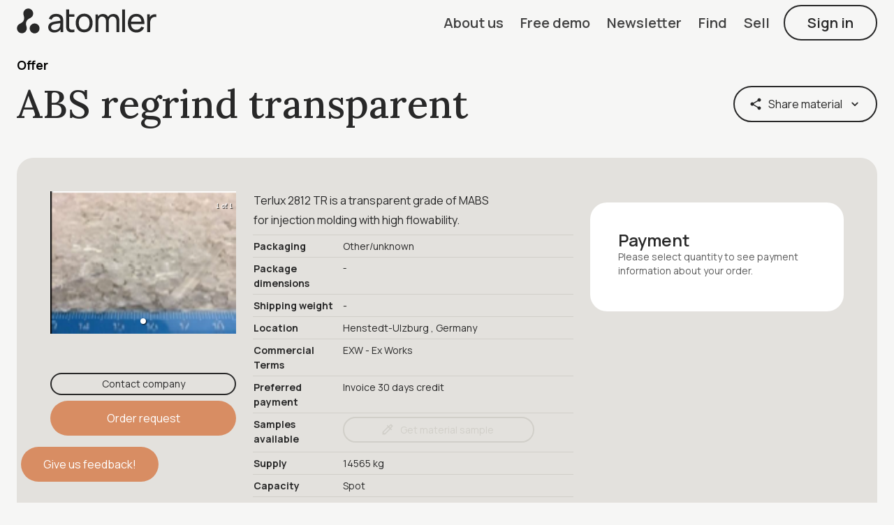

--- FILE ---
content_type: text/html; charset=utf-8
request_url: https://market.atomler.com/item/abs-regrind-transparent-108739409
body_size: 4671
content:
<!doctype html><html lang="en"><head><meta charSet="utf-8" /><link rel="shortcut icon" href="https://static.wixstatic.com/media/dd5fb8_edb90c6f42ef42b0830278a9cfdf0c4c%7Emv2.png/v1/fill/w_32%2Ch_32%2Clg_1%2Cusm_0.66_1.00_0.01/dd5fb8_edb90c6f42ef42b0830278a9cfdf0c4c%7Emv2.png" type="image/png" /><title>Plastics marketplace - Atomler</title><meta name="description" content="At Atomler you will find any used industrial plastic waste you need. Discounted plastic materials such as PP, PE, PA6, PET, ABS and more." /><meta name="viewport" content="width=device-width, initial-scale=1" /><meta name="google-site-verification" content="FQ0e5KyAREeGCE6_wXirJfU1GITlGkmjG23Y-lXlCbc" /><link rel="stylesheet" href="https://unpkg.com/leaflet@1.7.1/dist/leaflet.css" integrity="sha512-xodZBNTC5n17Xt2atTPuE1HxjVMSvLVW9ocqUKLsCC5CXdbqCmblAshOMAS6/keqq/sMZMZ19scR4PsZChSR7A==" crossOrigin /></head><body class="w-100"><link rel="stylesheet" href="/dist/index.d8bcf471.css"><div id="app"><div id="root" class="root"><div class="flex flex-column flex-grow-1"><header class="MuiPaper-root MuiAppBar-root MuiAppBar-positionFixed MuiAppBar-colorPrimary jss1 mui-fixed MuiPaper-elevation0"><div class="MuiContainer-root MuiContainer-maxWidthLg"><div class="MuiToolbar-root MuiToolbar-regular jss2"><a class="jss5" href="https://atomler.com" title="Atomler"><svg width="200" viewBox="0 0 597 106" fill="none" xmlns="http://www.w3.org/2000/svg" style="max-width: 100%;"><path d="M59.3426 39.7754C63.1785 37.6448 66.4243 34.1917 68.3423 29.857C72.9897 19.2774 68.121 6.93459 57.4246 2.30601C46.7282 -2.32256 34.4088 2.52642 29.7614 13.1795C27.7697 17.7346 27.5484 22.657 28.8024 27.1387L30.8679 35.1468C33.5974 45.4325 28.8762 56.2325 19.5076 61.3754L12.8684 65.0489C8.36856 67.106 4.60637 70.7795 2.46708 75.7019C-2.18033 86.2815 2.68839 98.6244 13.3848 103.253C24.0075 107.882 36.4006 103.033 41.048 92.3795C43.1135 87.6774 43.261 82.6081 41.9332 78.053L39.9415 70.2652C37.2858 59.906 42.0807 49.106 51.4493 44.0366L59.3426 39.7754Z" fill="#282828"></path><path d="M76.2356 105.384C87.8468 105.384 97.2596 96.0091 97.2596 84.4449C97.2596 72.8807 87.8468 63.5061 76.2356 63.5061C64.6243 63.5061 55.2115 72.8807 55.2115 84.4449C55.2115 96.0091 64.6243 105.384 76.2356 105.384Z" fill="#282828"></path><path d="M168.299 23.0979C151.479 23.0979 141.004 30.9591 137.39 44.0367L149.045 47.5632C151.627 38.5265 158.93 34.5591 168.077 34.5591C180.913 34.5591 186.077 40.2897 186.519 52.1183C175.454 53.5142 162.176 55.0571 152.881 57.6285C141.373 61.0081 134.439 67.6938 134.439 79.5224C134.439 91.5714 142.922 101.784 159.815 101.784C172.282 101.784 181.577 97.2285 187.552 88.1918V99.7999H198.47V53.6612C198.47 47.9306 198.101 42.4204 196.257 37.7183C192.052 28.0204 181.798 23.0979 168.299 23.0979ZM184.97 74.3795C182.979 83.6367 174.864 91.5714 161.586 91.351C150.889 91.351 146.537 85.3999 146.537 79.302C146.537 72.3959 152.07 69.0163 158.192 67.1061C165.495 65.1224 175.602 63.9469 186.151 62.551C186.151 66.0775 185.929 70.853 184.97 74.3795Z" fill="#282828"></path><path d="M225.1 84.445C223.33 81.2858 223.551 77.1715 223.551 71.0001V35.3674H246.124V25.3021H223.551V4.58374H211.306V25.3021V35.3674V71.6613C211.306 79.3756 210.937 85.1062 213.888 90.7633C219.051 101.049 232.699 102.592 246.198 99.8001V89.147C236.018 90.7633 228.494 90.396 225.1 84.445Z" fill="#282828"></path><path d="M288.099 22.2898C266.116 22.2898 252.026 38.0857 252.026 61.5225C252.026 84.8123 265.673 100.976 288.099 100.976C310.303 100.976 324.171 85.0327 324.171 61.5225C324.098 38.5265 310.451 22.2898 288.099 22.2898ZM288.099 89.3674C273.05 89.3674 265.157 78.3469 265.157 61.5225C265.157 45.1388 272.46 33.898 288.099 33.898C303.369 33.898 311.041 44.7714 311.041 61.5225C311.041 78.1265 303.516 89.3674 288.099 89.3674Z" fill="#282828"></path><path d="M412.841 23.5387C403.104 23.5387 394.62 28.0938 390.268 35.7346C386.284 28.0203 378.612 23.5387 368.506 23.5387C359.58 23.5387 352.056 27.2856 347.335 33.3835V25.4489H336.269V100.02H348.736V52.706C348.736 41.8325 355.302 34.5591 364.965 34.5591C374.629 34.5591 381.194 41.6856 381.194 52.9264V100.094H393.44V52.706C393.44 40.0693 401.554 34.5591 409.89 34.5591C419.185 34.5591 425.898 41.2448 425.898 52.3386V100.094H438.144V49.5468C438.144 33.5305 428.701 23.3182 412.841 23.5387Z" fill="#282828"></path><path d="M462.782 4.58374H450.537V99.8735H462.782V4.58374Z" fill="#282828"></path><path d="M510.953 23.0979C489.191 23.0979 474.88 38.453 474.88 62.9183C474.88 86.2081 489.339 101.784 511.543 101.784C526.223 101.784 538.469 94.2897 544.444 81.0652L532.567 76.951C528.436 85.6204 520.912 90.1755 510.953 90.1755C497.306 90.1755 489.191 81.5061 488.159 65.9306H545.551C546.583 39.4816 533.526 23.0979 510.953 23.0979ZM488.38 56.2326C490.15 42.053 497.896 34.3387 511.322 34.3387C524.01 34.3387 531.092 41.6122 532.715 56.2326H488.38Z" fill="#282828"></path><path d="M575.058 29.7836C572.697 31.5468 570.337 34.1182 568.714 37.057V25.3019H557.649V99.8734H570.115V62.404C570.115 53.5142 571.886 44.6244 579.189 39.555C584.353 35.808 591.066 35.4407 596.229 36.7631V25.3019C589.517 23.906 580.812 25.3019 575.058 29.7836Z" fill="#282828"></path></svg></a><div class="flex-grow-0 flex items-center justify-end order-2"><a tabIndex="0" role="button" aria-disabled="false" href="https://www.atomler.com/about" title="About us" data-title="About us" class="MuiButtonBase-root MuiButton-root jss10 jss9 MuiButton-text"><span class="MuiButton-label jss11">About us</span></a><a tabIndex="0" role="button" aria-disabled="false" href="https://calendly.com/atomler-productdemo/30min" title="Free demo" data-title="Free demo" target="_blank" class="MuiButtonBase-root MuiButton-root jss10 jss9 MuiButton-text"><span class="MuiButton-label jss11">Free demo</span></a><a tabIndex="0" role="button" aria-disabled="false" href="https://www-atomler-com.filesusr.com/html/dd5fb8_9b75edaa3605c50657038ef0b6848c70.html" title="Newsletter" data-title="Newsletter" target="_blank" class="MuiButtonBase-root MuiButton-root jss10 jss9 MuiButton-text"><span class="MuiButton-label jss11">Newsletter</span></a><a tabIndex="0" role="button" aria-disabled="false" href="/find" title="Find material" data-title="Find" class="MuiButtonBase-root MuiButton-root jss10 jss9 MuiButton-text"><span class="MuiButton-label jss11">Find</span></a><a tabIndex="0" role="button" aria-disabled="false" href="/sell" title="Sell material" data-title="Sell" class="MuiButtonBase-root MuiButton-root jss10 jss9 MuiButton-text"><span class="MuiButton-label jss11">Sell</span></a><button tabIndex="0" type="button" class="MuiButtonBase-root MuiButton-root jss12 MuiButton-text MuiButton-disableElevation"><span class="MuiButton-label jss13">Sign in</span></button><div class="MuiBox-root jss2676546 jss8"><button tabIndex="0" type="button" aria-label="open menu" class="MuiButtonBase-root MuiIconButton-root"><span class="MuiIconButton-label"><svg focusable="false" viewBox="0 0 24 24" aria-hidden="true" class="MuiSvgIcon-root jss17 MuiSvgIcon-fontSizeLarge"><path d="M4 18h16c.55 0 1-.45 1-1s-.45-1-1-1H4c-.55 0-1 .45-1 1s.45 1 1 1zm0-5h16c.55 0 1-.45 1-1s-.45-1-1-1H4c-.55 0-1 .45-1 1s.45 1 1 1zM3 7c0 .55.45 1 1 1h16c.55 0 1-.45 1-1s-.45-1-1-1H4c-.55 0-1 .45-1 1z"></path></svg></span></button></div></div></div></div></header><div class="MuiToolbar-root MuiToolbar-regular MuiToolbar-gutters"></div><footer class="MuiBox-root jss2676547 jss19"><div class="MuiContainer-root MuiContainer-maxWidthLg"><div class="MuiGrid-root MuiGrid-container MuiGrid-spacing-xs-1"><div class="MuiGrid-root MuiGrid-item MuiGrid-grid-xs-12 MuiGrid-grid-md-8"><span class="MuiBox-root jss2676548 jss20"><a class="no-underline" href="https://atomler.com" title="Atomler"><svg width="200" viewBox="0 0 200 200" fill="none" xmlns="http://www.w3.org/2000/svg" style="max-width: 100%;"><g clip-path="url(#clip_footer-symbol)"><path d="M119.233 75.7335C126.533 71.6335 132.567 65.2001 136.1 56.8668C144.3 37.4335 135.4 14.7335 116.167 6.06681C96.2667 -2.89985 72.9334 6.16682 64.2667 26.1001C60.5334 34.6668 60.1334 43.8335 62.4667 52.1668V52.2001L66.3334 67.1002C71.3334 86.3001 62.6667 106.467 45.2667 116.033C45.2667 116.033 32.8 122.867 32.6 122.967C24.4 126.867 17.5 133.667 13.5667 142.667C4.93336 162.533 14.1334 185.667 34.1 194.167C53.9 202.6 76.6667 193.533 85.2334 173.8C89.0667 165 89.3667 155.567 86.8334 147.033L83.1667 132.5C78.2667 113.233 87.1 93.1002 104.567 83.6668L119.233 75.7335Z" fill="#F6F6F5"></path><path d="M178.183 186.549C193.439 171.292 193.439 146.557 178.183 131.301C162.926 116.044 138.191 116.044 122.934 131.301C107.678 146.557 107.678 171.292 122.934 186.549C138.191 201.805 162.926 201.805 178.183 186.549Z" fill="#F6F6F5"></path></g><defs><clipPath id="#clip_footer-symbol"><rect width="200" height="200" fill="white"></rect></clipPath></defs></svg></a></span></div><div class="MuiGrid-root MuiGrid-item MuiGrid-grid-xs-12 MuiGrid-grid-md-4"><ul class="jss21"><li class="jss22"><a href="mailto:hello@atomler.com" class="jss24"><p class="MuiTypography-root jss27 MuiTypography-body1">Contact us</p></a></li><li class="jss22"><a href="/terms-and-conditions" class="jss24"><p class="MuiTypography-root jss27 MuiTypography-body1">Terms &amp; conditions</p></a></li><li class="jss22"><a href="/privacy-policy" class="jss24"><p class="MuiTypography-root jss27 MuiTypography-body1">Privacy policy</p></a></li><li class="jss22"><a href="https://www.atomler.com/faq" class="jss24"><p class="MuiTypography-root jss27 MuiTypography-body1">Customer service</p></a></li></ul></div><div class="MuiGrid-root MuiGrid-item MuiGrid-grid-xs-12"><p style="font-weight: 400;" class="MuiTypography-root jss29 jss28 jss23 MuiTypography-body1">© 2022 Atomler AB</p></div></div></div></footer></div></div><script>window.initialState = {"config":{"API_ENDPOINT":"http://api:8000"},"itemView":{"data":{"_key":"108739409","slug":"abs-regrind-transparent","createDate":"2020-03-04T12:10:54.809Z","type":"offer","title":"ABS regrind transparent","userId":"82671188","attr":{"color":"transparent","commercialTerms":"exw","dataSheetAttributes":{"mfi_range":{"condition":{"weight":"","temperature":""},"value":"8"},"density":{}},"description":"Terlux 2812 TR is a transparent grade of MABS\nfor injection molding with high flowability.","files":[{"variant":"image","fileId":"108739258","name":"11.PNG","type":"image/png","size":32942}],"form":"regrind","frequency":"spot","grade":"injection_molding","kgPrice":"0.61","packaging":"other","paymentPreferences":"Invoice 30 days credit","plasticType":"other","source":"post_industrial","supply":14565},"originalItemId":null,"location":{"city":"Henstedt-Ulzburg ","country":"DE"},"showPrice":true,"deleted":null,"deletedMeta":{"date":null},"isPrivate":null,"company":{"id":"82671192","slug":"gfr-gesellschaft-fur-recycling-mb-h","company":"GFR Gesellschaft für Recycling mbH "},"currentStatus":{"status":"published","date":"2020-03-04T12:10:54.809Z"},"status":null,"companyId":"82671192","hasExtraVisibility":null,"isPartner":false,"realHasExtraVisibility":null,"coupon":null,"sampleRequest":false,"companyGotCustomOffer":null,"materialQualityDataSheet":null,"materialQualitySampleData":[]}}}</script></div><script type="module" src="/dist/index.49cf1d1d.js"></script><script src="/dist/index.be45781d.js" nomodule="" defer></script></body></html>

--- FILE ---
content_type: text/html; charset=utf-8
request_url: https://api.atomler.com/item/108739409?isDelete=true
body_size: 635
content:
{"item":{"_key":"108739409","slug":"abs-regrind-transparent","createDate":"2020-03-04T12:10:54.809Z","type":"offer","title":"ABS regrind transparent","userId":"82671188","attr":{"color":"transparent","commercialTerms":"exw","dataSheetAttributes":{"mfi_range":{"condition":{"weight":"","temperature":""},"value":"8"},"density":{}},"description":"Terlux 2812 TR is a transparent grade of MABS\nfor injection molding with high flowability.","files":[{"variant":"image","fileId":"108739258","name":"11.PNG","type":"image/png","size":32942}],"form":"regrind","frequency":"spot","grade":"injection_molding","kgPrice":"0.61","packaging":"other","paymentPreferences":"Invoice 30 days credit","plasticType":"other","source":"post_industrial","supply":14565},"originalItemId":null,"location":{"city":"Henstedt-Ulzburg ","country":"DE"},"showPrice":true,"deleted":null,"deletedMeta":{"date":null},"isPrivate":null,"company":{"id":"82671192","slug":"gfr-gesellschaft-fur-recycling-mb-h","company":"GFR Gesellschaft für Recycling mbH "},"currentStatus":{"status":"published","date":"2020-03-04T12:10:54.809Z"},"status":null,"companyId":"82671192","hasExtraVisibility":null,"isPartner":false,"realHasExtraVisibility":null,"coupon":null,"sampleRequest":false,"companyGotCustomOffer":null,"materialQualityDataSheet":null,"materialQualitySampleData":[]},"matchItem":null,"auth":null,"parentItem":null}

--- FILE ---
content_type: text/html; charset=utf-8
request_url: https://api.atomler.com/price?color=transparent&grade=injection_molding&plasticType=other&recycled=true&user_price=0.61
body_size: -55
content:
{"auth":null,"priceEstimate":{},"aggregatedData":[null]}